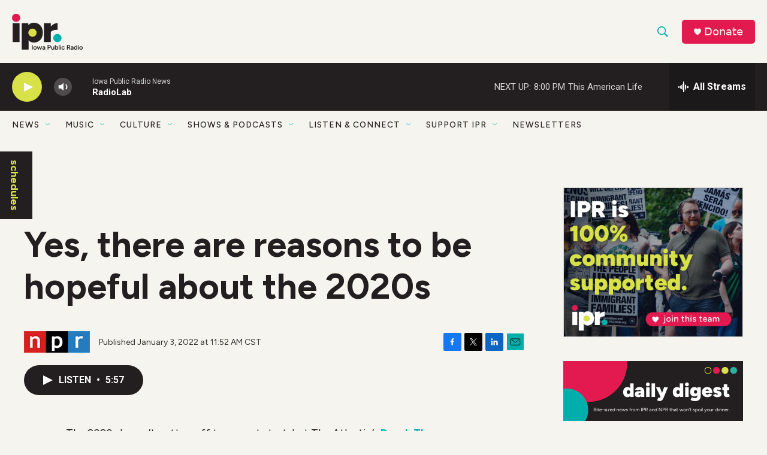

--- FILE ---
content_type: text/html; charset=utf-8
request_url: https://www.google.com/recaptcha/api2/aframe
body_size: 184
content:
<!DOCTYPE HTML><html><head><meta http-equiv="content-type" content="text/html; charset=UTF-8"></head><body><script nonce="8Oa3_7Bq8SyAJPeY_zUa3w">/** Anti-fraud and anti-abuse applications only. See google.com/recaptcha */ try{var clients={'sodar':'https://pagead2.googlesyndication.com/pagead/sodar?'};window.addEventListener("message",function(a){try{if(a.source===window.parent){var b=JSON.parse(a.data);var c=clients[b['id']];if(c){var d=document.createElement('img');d.src=c+b['params']+'&rc='+(localStorage.getItem("rc::a")?sessionStorage.getItem("rc::b"):"");window.document.body.appendChild(d);sessionStorage.setItem("rc::e",parseInt(sessionStorage.getItem("rc::e")||0)+1);localStorage.setItem("rc::h",'1769305458323');}}}catch(b){}});window.parent.postMessage("_grecaptcha_ready", "*");}catch(b){}</script></body></html>